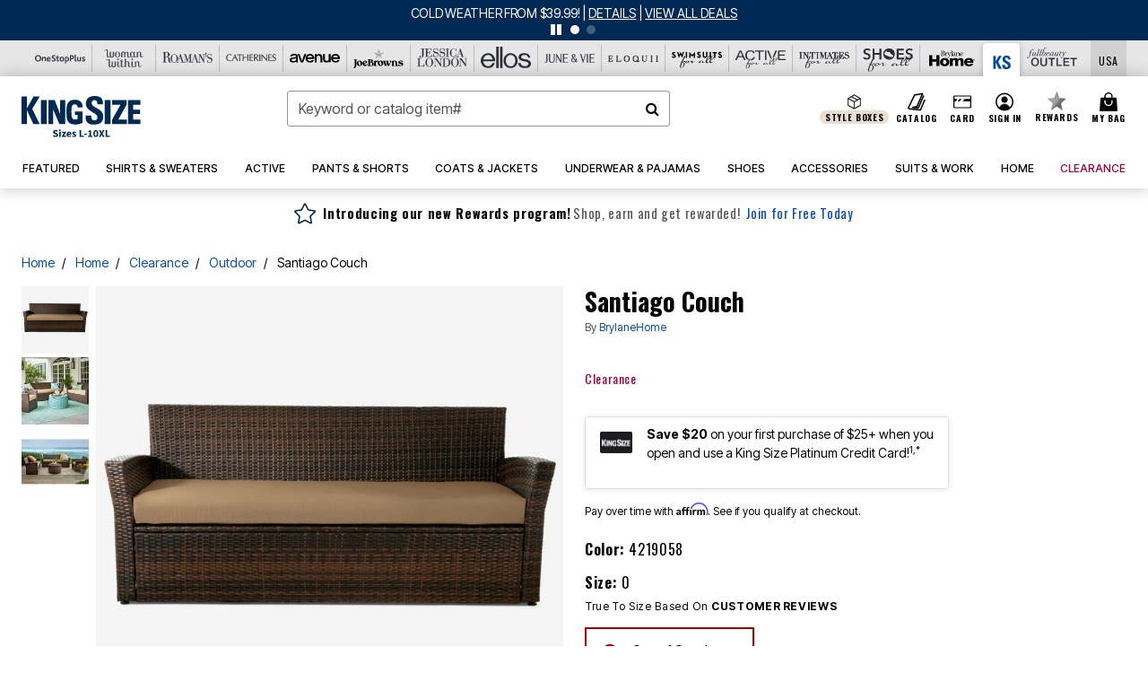

--- FILE ---
content_type: text/html;charset=UTF-8
request_url: https://www.kingsize.com/on/demandware.store/Sites-oss-Site/default/Product-pdpFooter
body_size: 7750
content:
<footer id="footercontent">
    <hr class="m-5"/>
    <div class="container">
        <div class="row text-center justify-content-center px-4">
            <div class="col-md-10 col-xl-8 p-0">
                
                
                    <div class="footer-email-heading text-capitalize"><div class="h4 brand-email-heading">Be the first to Know</div></div>
<p class="small">Stay up to date with all of our great fitting styles and new season arrivals. Plus, enjoy 40% off!</p>
                
                


























































































































<div class="email-signup container">

<form class="email-signup-footer-form form-label-group form-group row mb-0 no-clearform"
action="/on/demandware.store/Sites-oss-Site/default/EmailSubscription_SFRA-GuestSubscribeModal"
method="post" name="EmailSignupFooterForm">
<input type="email" class="form-control col-7 email required"
id="email-signup-footer-form-field" autocomplete="email"
name="dwfrm_emailsignup_email" required aria-required="true" value="" maxLength="50" pattern="^[\w.%+-]+@[\w.-]+\.[\w]{2,6}$"
name="hpEmailSignUp" placeholder="Email Address"
data-missing-error="Error: The email field is required."
data-pattern-mismatch="Error: The email field value is invalid." />
<label class="text-nowrap text-left" for="email-signup-footer-form-field">Email Address</label>
<div class="input-group-append col-5 pr-0 pl-2">
<button type="submit" value="Sign Up"
class="sign-up-btn btn btn-block btn-outline-primary p-0 btn-ds"
name="dwfrm_emailsignup_signup">
Sign Up
</button>
</div>
<div class="invalid-feedback email-invalid text-left"></div>
</form>
<div class="email-signup-footer-success col-12 text-left d-none">













<div data-cid="footer-email-thankyou-ks" class="content-asset ">


<div class="text-center">
  <p class="h4 text-uppercase">Thank you!</p>

  <p class="small mb-1">Your 40% off coupon has been created. <br/>Check your inbox for your unique code!</p>
  <p class="small mb-1">You have 48 hours to complete your purchase before this coupon expires.</p>
</div>

</div> 





</div>
<div class="email-signup-footer-success-international col-12 text-left d-none">













<div data-cid="footer-email-thankyou-international-ks" class="content-asset ">


Thank you for your interest in our brand and your request to receive emails! Unfortunately we are not able to accept orders from your country at this time or send you emails. As such, we will not store your email address at this time. We hope to be able to serve you in the future.

</div> 





</div>
<div class="email-signup-footer-error small col-12 text-left invalid-feedback px-0">
We're sorry, there was a problem adding your email to our list.  Please try again later.
</div>
</div>

            </div>
        </div>
        <div class="row text-center justify-content-center px-4">
            <div class="col-lg-10 col-xl-8 p-0">
                
                
                    <ul class="list-inline social-icons-container text-center my-3">
 
 <li class="list-inline-item p-1">
    <a href="https://www.instagram.com/kingsizedirect/" target="_blank"><img class="img-fluid lazy" data-src="https://www.kingsize.com/on/demandware.static/-/Sites-oss-Library/default/dwc2f818ff/oss-images/footer/icon-instagram.svg" alt="Instagram"aria-label="Follow us on instagram" 
 width="18px" height="18px"/></a>
  </li>

 <li class="list-inline-item p-1">
    <a href="https://www.pinterest.com/kingsizedirect" target="_blank"><img class="img-fluid lazy" data-src="https://www.kingsize.com/on/demandware.static/-/Sites-oss-Library/default/dw8dc17bfd/oss-images/footer/icon-pinterest.svg" alt="Pinterest" aria-label="Follow us on pinterest" width="18px" height="18px"/></a>
  </li>

   <li class="list-inline-item p-1">
    <a href="https://www.facebook.com/kingsizedirect" target="_blank"><img class="img-fluid lazy" data-src="https://www.kingsize.com/on/demandware.static/-/Sites-oss-Library/default/dw9f95e4f0/oss-images/footer/icon-facebook.svg" alt="Facebook" aria-label="Follow us on facebook" width="18px" height="18px"/></a>
  </li>

  <li class="list-inline-item p-1">
    <a href="https://twitter.com/kingsizedirect" target="_blank"><img class="img-fluid lazy" data-src="https://www.kingsize.com/on/demandware.static/-/Sites-oss-Library/default/dwb3966921/oss-images/footer/icon-twitter.svg" alt="Twitter" aria-label="Follow us on twitter" width="18px" height="18px"/></a>
  </li>

  <!-- <li class="list-inline-item p-1">
    <a href="https://www.youtube.com/user/kingsizedirect" target="_blank"><img class="img-fluid lazy" data-src="https://www.kingsize.com/on/demandware.static/-/Sites-oss-Library/default/dw96df2763/oss-images/footer/icon-youtube.svg" aria-label="Follow us on Youtube" alt="You Tube" 
 width="18px" height="18px"/></a>
  </li> -->


</ul>
                
                
	 


	





<!--2024-footer-banner-unknown-ks-attentive-0109-->
<style>
	.epjs-body{
		font-family: "Neue Helvetica W05","Helvetica Neue",-apple-system,BlinkMacSystemFont,"Segoe UI",Roboto,Arial,"Noto Sans","Liberation Sans",sans-serif,"Apple Color Emoji","Segoe UI Emoji","Segoe UI Symbol","Noto Color Emoji" !important;
	}
	.legacy-sitegen .modal-content button.btn-primary {background-color:#002A54;color:#fff;  border-radius: 0 !important;}
	.legacy-sitegen .modal.sms-opt-in .modal-dialog .close {z-index:1;}

	button#bread-payments-banner-placement .ep-text-placement{
		padding:.75rem;
	}
</style>

<div class="row footer-plcc-banner">
	<!-- ATTENTIVE -->
	<div id="attentiveFooterKS" tabindex=0 class="attentiveContentAsset bg-primary w-100 py-md-1 mb-2" style="cursor: pointer;">

		<div class="p-2 py-md-1 text-decoration-none d-flex flex-wrap flex-md-nowrap justify-content-center align-items-center px-lg-2">


			<div class="col-2 px-0 col-md-1 d-md-inline-block pr-md-2 pr-lg-3 pr-xl-4 py-md-1" style="max-width: 70px;">
				<img data-src="https://www.kingsize.com/on/demandware.static/-/Sites-oss-Library/default/dwe956bf49/global/universal-footer/2022-allbrands-footer-sms-icon-2x.png" 
					 class="lazy img-fluid" alt="text message phone icon">
			</div>

			<div class="d-md-inline-block d-flex flex-wrap justify-content-center justify-content-md-start text-md-left">
				<div class="w-100">
					<div class="brand-font-2 my-md-n1 font-size-1p5 font-size-md-1p3 text-uppercase col-12 text-md-left mx-0 px-0" style="color:#E9C26D;">TEXT SIGNUP TO 46682</div>
					<div class="brand-font-2 mb-md-1 text-white text-uppercase font-size-md-p9 font-size-lg-1 line-height-md-1p2">for exclusive access to special offers &amp; to <span class="brand-font-2 font-size-lg" style="color:#E9C26D;">receive 40% off</span> your highest priced item!</div>
				</div>

				<div class="d-md-none btn btn-sale btn-sm px-5 my-2"><span class="brand-font-2">Sign up for texts</span></div>

				<div class="text-gray-1 small px-0 line-height-1p1 text-center text-md-left"><sup>*</sup>Msg&amp;data rates may apply. Recurring autodialed marketing messages will be sent to the mobile number provided at opt-in. <br>Consent is not a condition of purchase. Text STOP to quit. T&amp;Cs &amp; Privacy Policy</div>
			</div>

		</div>


	</div>
	
	<script>
		document.getElementById("attentiveFooterKS").addEventListener("keypress", attentiveFooterFunction);
		document.getElementById("attentiveFooterKS").addEventListener("click", attentiveFooterFunction);

		function attentiveFooterFunction() {
		  if(window.innerWidth >= 760){

			//call the desktop creative

			window.__attentive.trigger(null,null,null,952492)

			} else {

			//call the mobile creative

			window.__attentive.trigger(null,null,null,952498)

			}
		}
	</script>
	

  <!-- Catalog -->
  <div class="col-12 col-md-6 mb-3">
    <div class="row footer-gray-bg mx-0 p-3 h-75">
      <div class="col-4 col-lg-3 p-0 pr-2">
        <a href="/catalog-preferences"><img alt="Request a Free Catalog" class="img-fluid" src="https://www.kingsize.com/on/demandware.static/-/Sites-oss-Library/default/dwe12fa7ac/ks-images/global/footer/2020-footer-banner-request-catalog-030520.jpg"></a>
      </div>
      <div class="col text-left px-2">
        <div class="h6 font-18">Request a Free Catalog!</div>
        <p>Get the big & tall experts delivered right to your home. It's easy!</p>
      </div>
    </div>
    <div class="row footer-gray-bg mx-0 h-25">
      <div class="col text-right">
        <ul class="list-inline">
          <li class="list-inline-item">
            <a href="/catalog-preferences" class="small text-primary text-uppercase text-decoration-none p-3 d-inline-block" aria-label="View Catalog Preferences"><strong>Learn More</strong></a>
          </li>
        </ul>
      </div>
    </div>
  </div>

  <!-- PLCC -->
  <div class="col-12 col-md-6 mb-3">
    <div class="row footer-gray-bg mx-0 p-3 h-75">
      <div class="col-4 col-lg-3 p-0 pr-2">
        <img alt="King Size Platinum Credit Card" class="img-fluid" src="https://www.kingsize.com/on/demandware.static/-/Sites-oss-Library/default/dw796679cd/global/plcc-2023/ks/ks-credit-card-plcc-footer.png">
      </div>
      <div class="col text-left px-2">
        <div class="h6 font-18">King Size Platinum Credit Card</div>
            <p>Save $20 on your first purchase of 
              <br class="d-lg-block d-none">
              $25+ when you open and use a 
              <br class="d-lg-block d-none">
              King Size Platinum Credit Card! <sup>1,*</sup>
        </p>
      </div>
    </div>
    <div class="row footer-gray-bg mx-0 h-25">
      <div class="col text-right">
        <ul class="list-inline">
          <li class="list-inline-item">
<button class="bg-transparent border-0 brand-font-0 btn-ds btn-link d-inline font-weight-bold py-0 small text-primary text-uppercase" id="bread-payments-banner-placement" tabindex="-1" aria-label="Apply for Credit Card Now"></button>
           <!--  <a href="https://www.kingsize.com/apply" class="hide-when-live-ads small text-primary text-uppercase text-decoration-none p-3 mr-4" aria-label="Apply Now for a KingSize Credit Card"><strong>Apply Now</strong></a> -->
            <a href="https://www.kingsize.com/card" class=" small text-primary text-uppercase text-decoration-none p-3" aria-label="Learn more about a KingSize Credit Card"><strong>Learn More</strong></a>
          </li>
        </ul>
      </div>
    </div>
  </div>

</div>

 
	
            </div>
        </div>
    </div>
    <div class="container-fluid bg-gray-1 pb-5">
        
        
            <style>
	.ads-footer-link{
	    background: none !important;
	    border: none !important;
	    padding: 0 !important;
	    font-size: 0.875rem !important;
	    }
	    .ads-footer-link:hover{
	    text-decoration: underline !important;
	    }
@media (max-width: 1023.98px) {
    .collapsible-md .title::after {
        position: absolute;
        top: 50%;
        transform: translateY(-50%);
        right: 24px;
    }
}
</style>
<div class="row ftr-navigation-new pt-5">
	<div class="d-none d-xl-block col-2"></div>
	<div class="collapsible-md col-12 col-lg-3 col-xl-2">
		<div class="row">
			<div class="col-12 px-5 px-lg-3">
				<button class="p-0 title h4 btn text-left btn-block text-capitalize d-lg-none" aria-expanded="false" aria-controls="collapsible-description-1">
					<strong>Customer Service</strong>
				</button>
				<div class="d-none d-lg-block">
					<h4> <a href="/help" class="text-decoration-none text-capitalize" aria-label="View customer service page"><strong>Customer Service</strong></a> 
					</h4>
				</div>
			</div>
			<div class="col-12 value content" id="collapsible-description-1" aria-label="Footer's Links">
				<ul class="list-unstyled mx-3 mx-lg-0 pl-lg-0">
					<li><a href="https://www.kingsize.com/contactus" aria-label="Contact Us - Get in touch with our customer service">Contact Us</a>
					</li>
					<li><a href="/help-page?cid=account-shopping-ks" aria-label="Shopping Info - Learn about our shopping policies">Shopping Info</a>
					</li>
					<li><a href="/help-page?cid=account-shipping-ks" aria-label="Shipping Info - Find information about our shipping services">Shipping Info</a>
					</li>
					<li><a href="/help-page?cid=ks-custservice-returns" class="footer_returns" aria-label="Returns - Learn about our return process">Returns</a>
					</li>
					<li><a href="/help-page?cid=ks-custservice-exchanges" class="footer_exchanges" aria-label="Exchanges - Find information about our exchange process">Exchanges</a>
					</li>
					<li><a href="/help-page?cid=ks-custservice-creditcards" aria-label="Billing &amp; Payment - Understand billing and payment options">Billing &amp; Payment</a>
					</li>
					<li><a href="/help-page?cid=ks-custservice-sizechart" aria-label="Size &amp; Fit - Consult our size and fit guide">Size &amp; Fit</a>
					</li>
					<li><a href="/help-page?cid=account-shipping-ks" aria-label="International - View information for international customers">International</a>
					</li>
					<li><a href="/help-page?cid=cs-faq-ks" aria-label="FAQ - Frequently Asked Questions">FAQ</a>
					</li>
				</ul>
			</div>
		</div>
	</div>
	<div class="collapsible-md col-12 col-lg-3 col-xl-2">
		<div class="row">
			<div class="col-12 px-5 px-lg-3">
				<button class="p-0 title h4 btn text-left btn-block text-capitalize d-lg-none" aria-expanded="false" aria-controls="collapsible-details-1">
					<strong>My Account</strong>
				</button>
				<div class="d-none d-lg-block">
					<h4> <a href="/my-account" class="text-decoration-none text-capitalize" aria-label="View your account"><strong>My Account</strong></a> 
					</h4>
				</div>
			</div>
			<div class="col-12 value content" id="collapsible-details-1">
				<ul class="list-unstyled mx-3 mx-lg-0 pl-lg-0">
					<li><a href="/my-account" aria-label="Sign In / Register - Access your account or create a new one">Sign In / Register</a>
					</li>
					<li><a href="/orders" class="footer_track" aria-label="Track My Order - Monitor the progress of your order">Track My Order</a>
					</li>
					<li><a href="https://kingsize.happyreturns.com" class="footer_return_order" aria-label="Return Order - Initiate a return for your order">Return Order</a>
					</li>
					<li><a href="/orders" aria-label="Order History - View your past orders">Order History</a>
					</li>
					<li><a href="/wishlist" aria-label="Wishlist - Manage your saved items and preferences">Wishlist</a>
					</li>
					<li><a href="/offers-coupons" aria-label="Offers &amp; Coupons - Explore our latest deals and promotions">Offers &amp; Coupons</a>
					</li>
					              <li><a href="/rewards" aria-label="Rewards">Rewards</a></li> 
<!--<li><a href="help-page?cid=ks-custservice-creditcards">Rewards</a></li>-->
				</ul>
			</div>
		</div>
	</div>
	<div class="collapsible-md col-12 col-lg-3 col-xl-2">
		<div class="row">
			<div class="col-12 px-5 px-lg-3">
				<button class="p-0 title h4 btn text-left btn-block text-capitalize d-lg-none line-height-1p2 pr-5" aria-expanded="false" aria-controls="collapsible-description-1">
					<strong>King Size Platinum Credit Card</strong>
				</button>
				<div class="d-none d-lg-block">
					<h4> <a href="/credit-card" class="text-decoration-none text-capitalize line-height-1p2" aria-label="View credit card page"><strong>King Size Platinum Credit Card</strong></a> 
					</h4>
				</div>
			</div>
			<div class="col-12 value content" id="collapsible-description-1">
					<ul class="list-unstyled mx-3 mx-lg-0 pl-lg-0">
						<li>
							<button id="bread-payments-footer-placement" class="ads-footer-link d-block btn-ds" tabindex="-1"></button>
						</li>
						<li><a href="/credit-card" aria-label="Learn More - Get more information about our credit card">Learn More</a>
						</li>
						<li><a href="https://c.comenity.net/kingsize/" target="_blank" aria-label="Pay My Bill - Access the payment portal to pay your bill">Pay My Bill</a>
						</li>
					</ul>
			</div>


			

			<!-- LG Desktop Additional Items -->
			<!-- Their own collapsible div for other views -->
			<div class="col-12 px-5 px-lg-3">
				<!-- Diamond Rewards -->
				<div class="d-none d-lg-block">
					<h4 class="text-decoration-none text-capitalize"><strong>Diamond Rewards Mastercard<sup>®</sup></strong></h4>
				</div>
				<ul class="d-none d-lg-block list-unstyled mx-3 mx-lg-0 pl-lg-0">
					<li><a href="https://concoracredit.com/" target="_blank" class="footer-diamond-rewards-pay-bill" aria-label="Pay My Diamond Rewards Mastercard®">Pay My Bill</a></li>
				</ul>
				<div class="d-none d-lg-block">
					<h4> <a href="/c/giftcard-landing-asset-ks.html" class="text-decoration-none text-capitalize" aria-label="Learn more about our gift cards"><strong>Gift Cards</strong></a> 
					</h4>
				</div>
				<ul class="d-none d-lg-block list-unstyled mx-3 mx-lg-0 pl-lg-0">
					<li><a href="/c/giftcard-landing-asset-ks.html" aria-label="Gift Card Balance - Check your gift card balance">Gift Card Balance</a>
					</li>
					<li><a href="/products/all-occasions-gift-card/5000050.html" aria-label="Gift Card - Purchase a physical gift card">Gift Card</a>
					</li>
					<li><a href="/products/all-occasions-e-gift-card/5000046.html" aria-label="eGift Card - Purchase an electronic gift card">eGift Card</a>
					</li>
				</ul>
				<div class="h4 font-weight-bold d-none d-lg-block">
					<h4> <a href="/catalog-preferences" class="text-decoration-none text-capitalize" aria-label="View our catalog page"><strong>Catalog</strong></a> 
					</h4>
				</div>
				<ul class="d-none d-lg-block list-unstyled mx-3 mx-lg-0 pl-lg-0">
					<li><a href="/quick-order" aria-label="Order From Catalog - Place an order from our catalog">Order From Catalog</a>
					</li>
					<li><a href="/catalog-preferences" aria-label="Request a Catalog - Submit a request to receive a catalog">Request a Catalog</a>
					</li>
					 <li><a href="/c/d-catalog-ks.html" aria-label="Shop Our Digital Catalog">Shop Our Digital Catalog</a>

					</li> 
				</ul>
			</div>
		</div>
	</div>


	<div class="collapsible-md col-12 d-lg-none">
		<div class="row">
				
          <div class="col-12 px-5 px-lg-3">
            <button class="p-0 title h4 btn text-left btn-block text-capitalize d-lg-none line-height-1p2 pr-5" aria-expanded="false" aria-controls="collapsible-description-7"><strong>Diamond Rewards Mastercard<sup>®</sup></strong>
            </button>
          </div>
          <div class="col-12 value content" id="collapsible-description-7">
            <ul class="list-unstyled mx-3 mx-lg-0 pl-lg-0">
				<li><a href="https://concoracredit.com/" target="_blank" class="footer-diamond-rewards-pay-bill" aria-label="Pay My Diamond Rewards Mastercard®">Pay My Bill</a></li>
            </ul>
          </div>			
			
		</div>
	</div>
	<div class="collapsible-md col-12 d-lg-none">
		<div class="row">
			<div class="col-12 px-5 px-lg-3">
				<button class="p-0 title h4 btn text-left btn-block text-capitalize d-lg-none" aria-expanded="false" aria-controls="collapsible-description-1">
					<strong>Catalog</strong>
				</button>
			</div>
			<div class="col-12 value content" id="collapsible-description-1">
				<ul class="list-unstyled mx-3 mx-lg-0 pl-lg-0">
					<li class="d-none"> <a href="/catalog-preferences" aria-label="View our catalog page"><strong>Catalog</strong></a>

					</li>
					<li><a href="/quick-order" aria-label="Order From Catalog - Place an order from our catalog">Order From Catalog</a>
					</li>
					<li><a href="/catalog-preferences" aria-label="Request a Catalog - Submit a request to receive a catalog">Request a Catalog</a>
					</li>
					<li><a href="/c/d-catalog-ks.html" aria-label="Shop Our Digital Catalog">Shop Our Digital Catalog</a>

					</li>
				</ul>
			</div>
		</div>
	</div>
	<div class="collapsible-md col-12 d-lg-none">
		<div class="row">
			<div class="col-12 px-5 px-lg-3">
				<button class="p-0 title h4 btn text-left btn-block text-capitalize d-lg-none" aria-expanded="false" aria-controls="collapsible-description-1">
					<strong>Gift Cards</strong>
				</button>
			</div>
			<div class="col-12 value content" id="collapsible-description-1">
				<ul class="list-unstyled mx-3 mx-lg-0 pl-lg-0">
					<li><a href="/c/giftcard-landing-asset-ks.html" aria-label="Gift Card Balance - Check your gift card balance">Gift Card Balance</a>
					</li>
					<li><a href="/products/all-occasions-gift-card/5000050.html#cgid=KS_Gift_Card\" aria-label="Gift Card - Purchase a physical gift card">Gift Card</a>
					</li>
					<li><a href="/products/all-occasions-e-gift-card/5000046.html" aria-label="eGift Card - Purchase an electronic gift card">eGift Card</a>
					</li>
				</ul>
			</div>
		</div>
	</div>
	<div class="collapsible-md col-12 col-lg-3 col-xl-2">
		<div class="row">
			<div class="col-12 px-5 px-lg-3">
				<button class="p-0 title h4 btn text-left btn-block text-capitalize d-lg-none" aria-expanded="false" aria-controls="collapsible-description-1">
					<strong>King Size</strong>
				</button>
				<h4>
					<div class="d-none d-lg-block text-capitalize">
						<strong>King Size</strong>
					</div>
				</h4>
			</div>
			<div class="col-12 value content" id="collapsible-description-1">
				<ul class="list-unstyled mx-3 mx-lg-0 pl-lg-0">
					<li><a href="/c/about-us-ks.html" aria-label="About Us - Learn more about our company">About Us</a>
					</li>
					<li><a href="https://www.fbbrands.com/careers" target="_blank" aria-label="Careers - Explore career opportunities">Careers</a>
					</li>
					<li><a href="https://www.fbbrands.com/company-profile/" target="_blank" aria-label="About Fullbeauty Brands - Find information about Fullbeauty Brands">About Fullbeauty Brands</a>
					</li>
				</ul>
			</div>
			<div class="col-12 px-5 pt-3 pt-lg-0 px-lg-3">
				<ul class="list-unstyled pl-lg-0">
					<h4>
						<li class="shipping-to">
							<strong>Shipping To</strong>
						</li>
					</h4>
					<div tabindex="0">
						<button class="globale-country border-0 bg-transparent"></button>
					</div>
					<li class="mt-5">
						<!-- <button id="chat-button-footer" class="btn btn-outline-primary btn-lg btn-block bg-white text-primary">Chat with us</button> -->
					</li>
				</ul>
			</div>
		</div>
	</div>
	<div class="d-none d-xl-block col-2"></div>
</div>
        
        
        <style type="text/css">
.brandsftrcontainer { max-width: 1000px; }
	.footer-brandlogo-container-5 {
		width: 20%;
		padding: 2% 0;
	}
	.footer-brandlogo-container-6 {
		width: 15.667%;
		padding: 15px 0;
	}
	@media screen and (max-width: 760px) {
		.footer-brandlogo-container-5, .footer-brandlogo-container-6 {
			width: 25%;
			padding: 2% 3%;
		}
	}
	
	
	
		
	.footer-brandlogo-container-5 img.os {
		max-width: 110px;
		margin-bottom: 0%;
	}
	.footer-brandlogo-container-5 img.ww {
		max-width: 130px;
		margin-bottom: 0%;
	}
	.footer-brandlogo-container-5 img.rm {
		max-width: 90px;
		margin-bottom: 0%;
	}
	.footer-brandlogo-container-5 img.ca {
		max-width: 120px;
		margin-bottom: 0%;
	}	
	.footer-brandlogo-container-5 img.jl {
		max-width: 147px;
		margin-bottom: 0%;
	}
	
	
	.footer-brandlogo-container-6 img.el {
		max-width: 51px;
		margin-bottom: 0%;
	}
	.footer-brandlogo-container-6 img.jv {
		max-width: 100px;
		margin-bottom: 0%;
	}
	.footer-brandlogo-container-6 img.eq {
		max-width: 131px;
		margin-bottom: 0%;
	}
	.footer-brandlogo-container-5 img.jb {
		max-width: 105px;
		margin-bottom: 5%;
	}
	.footer-brandlogo-container-6 img.sa {
		max-width: 100px;
		margin-bottom: 0%;
	}
	.footer-brandlogo-container-6 img.aa {
		max-width: 90px;
		margin-bottom: 0%;
	}
	
	
	.footer-brandlogo-container-6 img.ia {
		max-width: 100px;
		margin-bottom: 0%;
	}	
	.footer-brandlogo-container-6 img.sh {
		max-width: 100px;
		margin-bottom: 0%;
	}
	.footer-brandlogo-container-6 img.bh {
		max-width: 141px;
		margin-bottom: 9%;
	}
	.footer-brandlogo-container-6 img.ks {
		max-width: 90px;
		margin-bottom: 7%;
	}
	.footer-brandlogo-container-6 img.fo {
		max-width: 100px;
		margin-bottom: 6%;
	}
</style>



<hr class="my-3" />

<div class="row d-flex pt-3 pb-2">
	<div class="mx-auto">
    	<!-- NEW FB LOGO -->
    	<div class="text-center mb-2">
			<img alt="Fullbeauty" data-src="https://www.kingsize.com/on/demandware.static/-/Sites-oss-Library/default/dw6309f2d3/oss-images/sfra/logobw-fb.svg" class="img-fluid lazy" />
    	</div>
    	<div class="h4">
      		<span class="brand-heading-number">17</span> Brands <span class="brand-heading-number">1</span> Easy Checkout
    	</div>
	</div>
</div>

<nav role="navigation" aria-label="footer-brand-heading">
	
	<ul class="brandsftrcontainer d-flex text-center align-items-center mx-auto flex-wrap justify-content-center list-inline">
    	
		
		<!-- FIRST ROW 5 LOGOS -->
		
		<!-- OSP -->
		<li class="footer-brandlogo-container-5">
			<a href="https://www.onestopplus.com" aria-label="OneStopPlus" rel="nofollow" target="_blank">
				<img alt="One Stop Plus" data-src="https://www.kingsize.com/on/demandware.static/-/Sites-oss-Library/default/dw880b34de/oss-images/sfra/logobw-os.svg" class="os w-100 lazy" />
			</a>
		</li>
	  
		<!-- WW -->
		<li class="footer-brandlogo-container-5">
			<a href="https://www.womanwithin.com" aria-label="Woman Within" rel="nofollow" target="_blank">
				<img alt="Woman Within" data-src="https://www.kingsize.com/on/demandware.static/-/Sites-oss-Library/default/dwe85a0797/oss-images/sfra/logobw-ww.svg" class="ww w-100 lazy" />
			</a>
		</li>
    
		<!-- RM -->
		<li class="footer-brandlogo-container-5">
			<a href="https://www.roamans.com" aria-label="Roaman's" rel="nofollow" target="_blank">
				<img alt="Roaman's" data-src="https://www.kingsize.com/on/demandware.static/-/Sites-oss-Library/default/dw33b457dd/oss-images/sfra/logobw-rm.svg" class="rm w-100 lazy" />
			</a>
		</li>
    
		<!-- CA -->
		<li class="footer-brandlogo-container-5">
			<a href="https://www.catherines.com" aria-label="Catherines" rel="nofollow" target="_blank">
				<img alt="Catherines" data-src="https://www.kingsize.com/on/demandware.static/-/Sites-oss-Library/default/dwd00f7085/oss-images/sfra/logobw-ca.svg" class="ca w-100 lazy" />
			</a>
		</li>
    
		<!-- JL -->
		<li class="footer-brandlogo-container-5">
			<a href="https://www.jessicalondon.com" aria-label="Jessica London" rel="nofollow" target="_blank">
				<img alt="Jessica London" data-src="https://www.kingsize.com/on/demandware.static/-/Sites-oss-Library/default/dw86c0e848/oss-images/sfra/logobw-jl.svg" class="jl w-100 lazy" />
			</a>
		</li>
    
		<li class="footer-brandlogo-container-5">
			<a href="https://www.avenue.com" aria-label="Avenue" rel="nofollow" target="_blank">
				<img alt="Avenue" data-src="https://www.kingsize.com/on/demandware.static/-/Sites-oss-Library/default/dw191bccb4/oss-images/brand-header-images/avenue-logo.svg" class="rm w-100 lazy" />
			</a>
		</li>

 <!-- JB -->
		<li class="footer-brandlogo-container-5">
			<a href="https://www.joebrowns.us" aria-label="Joe Browns" rel="nofollow" target="_blank">
				<img alt="Joe Browns" data-src="https://www.kingsize.com/on/demandware.static/-/Sites-oss-Library/default/dw8fc6f25a/global/universal-header/JB_BlackFooter_Logo.svg" class="jb w-100 lazy" />
			</a>
		</li>
		<!-- SECOND ROW 6 LOGOS -->
		
		<!-- EL -->
		<li class="footer-brandlogo-container-6">
			<a href="https://www.ellos.us" aria-label="Ellos" rel="nofollow" target="_blank">
				<img alt="Ellos" data-src="https://www.kingsize.com/on/demandware.static/-/Sites-oss-Library/default/dw8905b664/oss-images/sfra/logobw-el.svg" class="el w-100 lazy" />
			</a>
		</li>
    
		<!-- JV -->
		<li class="footer-brandlogo-container-6">      
			<a href="https://www.juneandvie.com" aria-label="June + Vie" rel="nofollow" target="_blank">
				<img alt="June + Vie" data-src="https://www.kingsize.com/on/demandware.static/-/Sites-oss-Library/default/dw63781e06/global/universal-header/JV_Logo2025.svg" class="jv w-100 lazy" />
			</a>
		</li>
    
		<!-- EQ -->
		<li class="footer-brandlogo-container-6">
			<a href="https://www.eloquii.com" aria-label="ELOQUII" rel="nofollow" target="_blank">
				<img alt="ELOQUII" data-src="https://www.kingsize.com/on/demandware.static/-/Sites-oss-Library/default/dw5d0dc254/oss-images/brand-header-images/eloquii_brandlogo-darkened.svg" class="eq w-100 lazy" />
			</a>
		</li>
	
		<!-- CP 
		<li class="footer-brandlogo-container-6">		
			<a href="https://www.shopcuup.com" aria-label="CUUP" rel="nofollow" target="_blank">
				<img alt="CUUP" data-src="https://www.kingsize.com/on/demandware.static/-/Sites-oss-Library/default/dw6236abe2/oss-images/brand-header-images/cuups-logo.svg" class="cp w-100 lazy" />
			</a>
		</li> -->
	 
		<!-- SA -->
		<li class="footer-brandlogo-container-6">
			<a href="https://www.swimsuitsforall.com" aria-label="Swimsuits For All" rel="nofollow" target="_blank">
				<img alt="Swimsuits For All" data-src="https://www.kingsize.com/on/demandware.static/-/Sites-oss-Library/default/dwf0fbaa0b/oss-images/sfra/logobw-sa-reg.svg" class="sa w-100 lazy" />
			</a>
		</li>
    
		<!-- AA -->
		<li class="footer-brandlogo-container-6">
			<a href="https://www.activeforall.com" aria-label="Active For All" rel="nofollow" target="_blank">
				<img alt="Active For All" data-src="https://www.kingsize.com/on/demandware.static/-/Sites-oss-Library/default/dwc49e12be/oss-images/sfra/ActiveForAll_Logo_blk.svg" class="aa w-100 lazy"/>
			</a>
		</li>
		
		
		<!-- THRID ROW 5 LOGOS -->

		<!-- IA -->
		<li class="footer-brandlogo-container-6">
			<a href="https://www.intimatesforall.com" aria-label="Intimates For All" rel="nofollow" target="_blank">
				<img alt="Intimates For All" data-src="https://www.kingsize.com/on/demandware.static/-/Sites-oss-Library/default/dwb9613011/oss-images/sfra/logobw-ia.svg" class="ia w-100 lazy" />
			</a>
		</li>
    
		<!-- SH -->
		<li class="footer-brandlogo-container-6">
			<a href="https://www.shoesforall.com" aria-label="Shoes For All" rel="nofollow" target="_blank">
				<img alt="Shoes For All" data-src="https://www.kingsize.com/on/demandware.static/-/Sites-oss-Library/default/dw7dbfab40/oss-images/sfra/logobw-sh.svg" class="sh w-100 lazy" />
			</a>
		</li>
    
		<!-- BH -->
		<li class="footer-brandlogo-container-6">
			<a href="https://www.brylanehome.com" aria-label="BrylaneHome" rel="nofollow" target="_blank">
				<img alt="Brylane Home" data-src="https://www.kingsize.com/on/demandware.static/-/Sites-oss-Library/default/dwb3cc8433/bh-images/logos/BH_LOGO_BLACK.svg" class="bh w-100 lazy" />
			</a>
		</li>
    
		<!-- KS -->
		<li class="footer-brandlogo-container-6">
			<a href="https://www.kingsize.com" aria-label="King Size" rel="nofollow" target="_blank">
				<img alt="King Size" data-src="https://www.kingsize.com/on/demandware.static/-/Sites-oss-Library/default/dwfbeb47f8/oss-images/sfra/logobw-ks.svg" class="ks w-100 lazy" />
			</a>
		</li>
    
		<!-- FBO -->
		<li class="footer-brandlogo-container-6">
			<a href="https://www.fullbeauty.com" aria-label="Fullbeauty Outlet" rel="nofollow" target="_blank">
				<img alt="Fullbeauty Outlet" data-src="https://www.kingsize.com/on/demandware.static/-/Sites-oss-Library/default/dw98a9c736/oss-images/sfra/logobw-fbo-new.svg" class="fo w-100 lazy" />
			</a>
		</li>
	  
   </ul>
</nav>
        
        
        
            <style>
	.legal-footer-link::after{
	  content:'|';
		margin: 0 0.5rem;
	}
	.legal-footer-link:last-child::after{
	  content:'';
		margin: 0;
	}
	.legal-footer-link {
		font-size: 0.85rem
	}
</style>

<div class="text-center mt-5 mb-4">
	<div class="legal-footer-link position-relative d-inline-block">
	  <a href="/c/privacy-policy.html" class="text-black-1">
		  Privacy Policy
	  </a>
	</div>
	<div class="legal-footer-link position-relative d-inline-block">
	  <a href="/c/terms-of-use-ca.html" class="text-black-1">
		  Terms of Use
	  </a>
	</div>
	<div class="legal-footer-link position-relative d-inline-block">
	  <a target="_blank" href="https://submit-irm.trustarc.com/services/validation/7205e9e3-8e85-4a64-aeaf-944e40dcd0ce" class="text-black-1">
		  Your Privacy Choices<img src="https://www.kingsize.com/on/demandware.static/-/Sites-oss-Library/default/dwfcc3b18e/global/universal-footer/Privacychoicesicon.jpg" alt="privacy policy icon" style="width:28px;"/>
	  </a>
	</div>
	<div class="legal-footer-link position-relative d-inline-block">
	  <a href="/c/california-transparency-in-supply-chains-act.html" class="text-black-1">
		  California Transparency in Supply Chains Act
	  </a>
	</div>
	<div class="legal-footer-link position-relative d-inline-block">
	  <a href="/c/accessibility-statement.html" class="text-black-1">
		  Accessibility Statement
	  </a>
	</div>
</div>
<div class="small text-center text-muted">
  <div class="pb-1">&copy;2025 FullBeauty Brands Operations, LLC. All rights reserved.</div>
  <div>KINGSIZE&reg; is a registered trademark of FullBeauty Brands Operations, LLC.</div>
</div>
        
         
              <div class="small text-center text-muted copyrights-wrapper">
  <div><p class="mb-0 recaptcha-terms" style="margin-top:16px">This site is protected by reCAPTCHA and the Google
 <a href="https://policies.google.com/privacy"  target="_blank" class="text-black-1 text-muted text-decoration-underline">
          Privacy Policy
      </a> <span style="vertical-align:middle"> and </span>
<a href="https://policies.google.com/terms" target="_blank" class="text-black-1 text-muted text-decoration-underline">
          Terms of Service
      </a>
<span style="vertical-align:middle"> apply.</span>
</p>
</div>
</div>
         
    </div>
    
    <div id="consent_blackbar"></div> 
</footer>

	 

	

	 


	



 
	

--- FILE ---
content_type: text/javascript; charset=utf-8
request_url: https://p.cquotient.com/pebble?tla=bbkt-oss&activityType=viewPage&callback=CQuotient._act_callback0&cookieId=acr6JiWqjis8SkrJh9Baic1u5x&realm=BBKT&siteId=oss&instanceType=prd&referrer=&currentLocation=https%3A%2F%2Fwww.kingsize.com%2Fproducts%2Fsantiago-couch%2F1034224.html&ls=true&_=1769423535801&v=v3.1.3&fbPixelId=__UNKNOWN__&json=%7B%22cookieId%22%3A%22acr6JiWqjis8SkrJh9Baic1u5x%22%2C%22realm%22%3A%22BBKT%22%2C%22siteId%22%3A%22oss%22%2C%22instanceType%22%3A%22prd%22%2C%22referrer%22%3A%22%22%2C%22currentLocation%22%3A%22https%3A%2F%2Fwww.kingsize.com%2Fproducts%2Fsantiago-couch%2F1034224.html%22%2C%22ls%22%3Atrue%2C%22_%22%3A1769423535801%2C%22v%22%3A%22v3.1.3%22%2C%22fbPixelId%22%3A%22__UNKNOWN__%22%7D
body_size: 269
content:
/**/ typeof CQuotient._act_callback0 === 'function' && CQuotient._act_callback0([{"k":"__cq_uuid","v":"acr6JiWqjis8SkrJh9Baic1u5x","m":34128000},{"k":"__cq_seg","v":"0~0.00!1~0.00!2~0.00!3~0.00!4~0.00!5~0.00!6~0.00!7~0.00!8~0.00!9~0.00","m":2592000}]);

--- FILE ---
content_type: image/svg+xml
request_url: https://www.kingsize.com/on/demandware.static/Sites-oss-Site/-/default/dwc78b05ad/images/common/icons/icon-close.svg
body_size: -264
content:
<svg class="icon-close" xmlns="http://www.w3.org/2000/svg" viewBox="0 0 12.2 12.2"><rect width="15" height="2.2" transform="translate(0 0)translate(0 10.607)rotate(-45)"/><rect width="15" height="2.2" transform="translate(0 0)translate(1.556 0)rotate(45)"/></svg>
